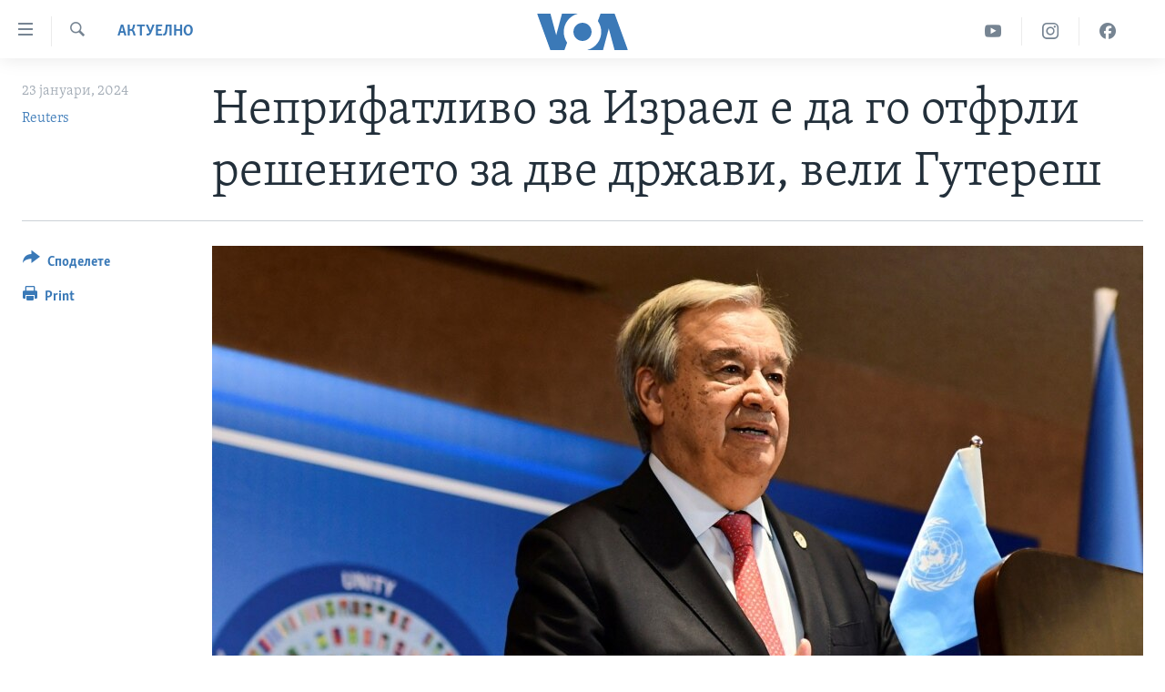

--- FILE ---
content_type: text/html; charset=utf-8
request_url: https://mk.voanews.com/a/neprifatlivo-za-izrael-e-da-go-otfrli-reshenieto-za-dve-drzhavi-veli-guteresh/7452184.html
body_size: 10257
content:

<!DOCTYPE html>
<html lang="mk" dir="ltr" class="no-js">
<head>
<link href="/Content/responsive/VOA/mk-MK/VOA-mk-MK.css?&amp;av=0.0.0.0&amp;cb=306" rel="stylesheet"/>
<script src="https://tags.voanews.com/voa-pangea/prod/utag.sync.js"></script> <script type='text/javascript' src='https://www.youtube.com/iframe_api' async></script>
<script type="text/javascript">
//a general 'js' detection, must be on top level in <head>, due to CSS performance
document.documentElement.className = "js";
var cacheBuster = "306";
var appBaseUrl = "/";
var imgEnhancerBreakpoints = [0, 144, 256, 408, 650, 1023, 1597];
var isLoggingEnabled = false;
var isPreviewPage = false;
var isLivePreviewPage = false;
if (!isPreviewPage) {
window.RFE = window.RFE || {};
window.RFE.cacheEnabledByParam = window.location.href.indexOf('nocache=1') === -1;
const url = new URL(window.location.href);
const params = new URLSearchParams(url.search);
// Remove the 'nocache' parameter
params.delete('nocache');
// Update the URL without the 'nocache' parameter
url.search = params.toString();
window.history.replaceState(null, '', url.toString());
} else {
window.addEventListener('load', function() {
const links = window.document.links;
for (let i = 0; i < links.length; i++) {
links[i].href = '#';
links[i].target = '_self';
}
})
}
var pwaEnabled = false;
var swCacheDisabled;
</script>
<meta charset="utf-8" />
<title>Неприфатливо за Израел е да го отфрли решението за две држави, вели Гутереш</title>
<meta name="description" content="Генералниот секретар на Обединетите нации Антонио Гутереш, денес рече дека „јасното и постојано отфрлање на решението за две држави на највисоките нивоа на израелската влада е неприфатливо“, апелирајќи за поголем пристап до помош низ појасот Газа.
„Целото население на Газа трпи уништување со..." />
<meta name="keywords" content="Актуелно, Свет" />
<meta name="viewport" content="width=device-width, initial-scale=1.0" />
<meta http-equiv="X-UA-Compatible" content="IE=edge" />
<meta name="robots" content="max-image-preview:large"><meta property="fb:pages" content="176413438620" />
<meta name="msvalidate.01" content="3286EE554B6F672A6F2E608C02343C0E" /><meta name="yandex-verification" content="0a637fd1c34879ec" />
<link href="https://mk.voanews.com/a/neprifatlivo-za-izrael-e-da-go-otfrli-reshenieto-za-dve-drzhavi-veli-guteresh/7452184.html" rel="canonical" />
<meta name="apple-mobile-web-app-title" content="Глас на Америка" />
<meta name="apple-mobile-web-app-status-bar-style" content="black" />
<meta name="apple-itunes-app" content="app-id=632618796, app-argument=//7452184.ltr" />
<meta content="Неприфатливо за Израел е да го отфрли решението за две држави, вели Гутереш" property="og:title" />
<meta content="Генералниот секретар на Обединетите нации Антонио Гутереш, денес рече дека „јасното и постојано отфрлање на решението за две држави на највисоките нивоа на израелската влада е неприфатливо“, апелирајќи за поголем пристап до помош низ појасот Газа.
„Целото население на Газа трпи уништување со..." property="og:description" />
<meta content="article" property="og:type" />
<meta content="https://mk.voanews.com/a/neprifatlivo-za-izrael-e-da-go-otfrli-reshenieto-za-dve-drzhavi-veli-guteresh/7452184.html" property="og:url" />
<meta content="ВОА" property="og:site_name" />
<meta content="https://www.facebook.com/glasnaamerika" property="article:publisher" />
<meta content="https://gdb.voanews.com/5b4bb037-8de8-417c-8b7a-dc41714caee8_w1200_h630.jpg" property="og:image" />
<meta content="1200" property="og:image:width" />
<meta content="630" property="og:image:height" />
<meta content="129169410948885" property="fb:app_id" />
<meta content="Reuters" name="Author" />
<meta content="summary_large_image" name="twitter:card" />
<meta content="@VOAMacedonian" name="twitter:site" />
<meta content="https://gdb.voanews.com/5b4bb037-8de8-417c-8b7a-dc41714caee8_w1200_h630.jpg" name="twitter:image" />
<meta content="Неприфатливо за Израел е да го отфрли решението за две држави, вели Гутереш" name="twitter:title" />
<meta content="Генералниот секретар на Обединетите нации Антонио Гутереш, денес рече дека „јасното и постојано отфрлање на решението за две држави на највисоките нивоа на израелската влада е неприфатливо“, апелирајќи за поголем пристап до помош низ појасот Газа.
„Целото население на Газа трпи уништување со..." name="twitter:description" />
<link rel="amphtml" href="https://mk.voanews.com/amp/neprifatlivo-za-izrael-e-da-go-otfrli-reshenieto-za-dve-drzhavi-veli-guteresh/7452184.html" />
<script type="application/ld+json">{"articleSection":"Актуелно","isAccessibleForFree":true,"headline":"Неприфатливо за Израел е да го отфрли решението за две држави, вели Гутереш","inLanguage":"mk-MK","keywords":"Актуелно, Свет","author":{"@type":"Person","url":"https://mk.voanews.com/author/reuters/uqgvv","description":"","image":{"@type":"ImageObject"},"name":"Reuters"},"datePublished":"2024-01-23 21:07:42Z","dateModified":"2024-01-23 21:07:42Z","publisher":{"logo":{"width":512,"height":220,"@type":"ImageObject","url":"https://mk.voanews.com/Content/responsive/VOA/mk-MK/img/logo.png"},"@type":"NewsMediaOrganization","url":"https://mk.voanews.com","sameAs":["https://facebook.com/glasnaamerika","https://www.instagram.com/glasnaamerika/","https://twitter.com/glasnaamerika","https://www.youtube.com/user/voamacedonian"],"name":"Глас на Америка","alternateName":""},"@context":"https://schema.org","@type":"NewsArticle","mainEntityOfPage":"https://mk.voanews.com/a/neprifatlivo-za-izrael-e-da-go-otfrli-reshenieto-za-dve-drzhavi-veli-guteresh/7452184.html","url":"https://mk.voanews.com/a/neprifatlivo-za-izrael-e-da-go-otfrli-reshenieto-za-dve-drzhavi-veli-guteresh/7452184.html","description":"Генералниот секретар на Обединетите нации Антонио Гутереш, денес рече дека „јасното и постојано отфрлање на решението за две држави на највисоките нивоа на израелската влада е неприфатливо“, апелирајќи за поголем пристап до помош низ појасот Газа.\r\n „Целото население на Газа трпи уништување со...","image":{"width":1080,"height":608,"@type":"ImageObject","url":"https://gdb.voanews.com/5b4bb037-8de8-417c-8b7a-dc41714caee8_w1080_h608.jpg"},"name":"Неприфатливо за Израел е да го отфрли решението за две држави, вели Гутереш"}</script>
<script src="/Scripts/responsive/infographics.b?v=dVbZ-Cza7s4UoO3BqYSZdbxQZVF4BOLP5EfYDs4kqEo1&amp;av=0.0.0.0&amp;cb=306"></script>
<script src="/Scripts/responsive/loader.b?v=Q26XNwrL6vJYKjqFQRDnx01Lk2pi1mRsuLEaVKMsvpA1&amp;av=0.0.0.0&amp;cb=306"></script>
<link rel="icon" type="image/svg+xml" href="/Content/responsive/VOA/img/webApp/favicon.svg" />
<link rel="alternate icon" href="/Content/responsive/VOA/img/webApp/favicon.ico" />
<link rel="apple-touch-icon" sizes="152x152" href="/Content/responsive/VOA/img/webApp/ico-152x152.png" />
<link rel="apple-touch-icon" sizes="144x144" href="/Content/responsive/VOA/img/webApp/ico-144x144.png" />
<link rel="apple-touch-icon" sizes="114x114" href="/Content/responsive/VOA/img/webApp/ico-114x114.png" />
<link rel="apple-touch-icon" sizes="72x72" href="/Content/responsive/VOA/img/webApp/ico-72x72.png" />
<link rel="apple-touch-icon-precomposed" href="/Content/responsive/VOA/img/webApp/ico-57x57.png" />
<link rel="icon" sizes="192x192" href="/Content/responsive/VOA/img/webApp/ico-192x192.png" />
<link rel="icon" sizes="128x128" href="/Content/responsive/VOA/img/webApp/ico-128x128.png" />
<meta name="msapplication-TileColor" content="#ffffff" />
<meta name="msapplication-TileImage" content="/Content/responsive/VOA/img/webApp/ico-144x144.png" />
<link rel="alternate" type="application/rss+xml" title="VOA - Top Stories [RSS]" href="/api/" />
<link rel="sitemap" type="application/rss+xml" href="/sitemap.xml" />
</head>
<body class=" nav-no-loaded cc_theme pg-article print-lay-article js-category-to-nav nojs-images ">
<script type="text/javascript" >
var analyticsData = {url:"https://mk.voanews.com/a/neprifatlivo-za-izrael-e-da-go-otfrli-reshenieto-za-dve-drzhavi-veli-guteresh/7452184.html",property_id:"474",article_uid:"7452184",page_title:"Неприфатливо за Израел е да го отфрли решението за две држави, вели Гутереш",page_type:"article",content_type:"article",subcontent_type:"article",last_modified:"2024-01-23 21:07:42Z",pub_datetime:"2024-01-23 21:07:42Z",pub_year:"2024",pub_month:"01",pub_day:"23",pub_hour:"21",pub_weekday:"Tuesday",section:"актуелно",english_section:"aktuelno",byline:"Reuters",categories:"aktuelno,aktuelno-world",domain:"mk.voanews.com",language:"Macedonian",language_service:"VOA Macedonian",platform:"web",copied:"no",copied_article:"",copied_title:"",runs_js:"Yes",cms_release:"8.44.0.0.306",enviro_type:"prod",slug:"neprifatlivo-za-izrael-e-da-go-otfrli-reshenieto-za-dve-drzhavi-veli-guteresh",entity:"VOA",short_language_service:"MAC",platform_short:"W",page_name:"Неприфатливо за Израел е да го отфрли решението за две држави, вели Гутереш"};
</script>
<noscript><iframe src="https://www.googletagmanager.com/ns.html?id=GTM-N8MP7P" height="0" width="0" style="display:none;visibility:hidden"></iframe></noscript><script type="text/javascript" data-cookiecategory="analytics">
var gtmEventObject = Object.assign({}, analyticsData, {event: 'page_meta_ready'});window.dataLayer = window.dataLayer || [];window.dataLayer.push(gtmEventObject);
if (top.location === self.location) { //if not inside of an IFrame
var renderGtm = "true";
if (renderGtm === "true") {
(function(w,d,s,l,i){w[l]=w[l]||[];w[l].push({'gtm.start':new Date().getTime(),event:'gtm.js'});var f=d.getElementsByTagName(s)[0],j=d.createElement(s),dl=l!='dataLayer'?'&l='+l:'';j.async=true;j.src='//www.googletagmanager.com/gtm.js?id='+i+dl;f.parentNode.insertBefore(j,f);})(window,document,'script','dataLayer','GTM-N8MP7P');
}
}
</script>
<!--Analytics tag js version start-->
<script type="text/javascript" data-cookiecategory="analytics">
var utag_data = Object.assign({}, analyticsData, {});
if(typeof(TealiumTagFrom)==='function' && typeof(TealiumTagSearchKeyword)==='function') {
var utag_from=TealiumTagFrom();var utag_searchKeyword=TealiumTagSearchKeyword();
if(utag_searchKeyword!=null && utag_searchKeyword!=='' && utag_data["search_keyword"]==null) utag_data["search_keyword"]=utag_searchKeyword;if(utag_from!=null && utag_from!=='') utag_data["from"]=TealiumTagFrom();}
if(window.top!== window.self&&utag_data.page_type==="snippet"){utag_data.page_type = 'iframe';}
try{if(window.top!==window.self&&window.self.location.hostname===window.top.location.hostname){utag_data.platform = 'self-embed';utag_data.platform_short = 'se';}}catch(e){if(window.top!==window.self&&window.self.location.search.includes("platformType=self-embed")){utag_data.platform = 'cross-promo';utag_data.platform_short = 'cp';}}
(function(a,b,c,d){ a="https://tags.voanews.com/voa-pangea/prod/utag.js"; b=document;c="script";d=b.createElement(c);d.src=a;d.type="text/java"+c;d.async=true; a=b.getElementsByTagName(c)[0];a.parentNode.insertBefore(d,a); })();
</script>
<!--Analytics tag js version end-->
<!-- Analytics tag management NoScript -->
<noscript>
<img style="position: absolute; border: none;" src="https://ssc.voanews.com/b/ss/bbgprod,bbgentityvoa/1/G.4--NS/2005015259?pageName=voa%3amac%3aw%3aarticle%3a%d0%9d%d0%b5%d0%bf%d1%80%d0%b8%d1%84%d0%b0%d1%82%d0%bb%d0%b8%d0%b2%d0%be%20%d0%b7%d0%b0%20%d0%98%d0%b7%d1%80%d0%b0%d0%b5%d0%bb%20%d0%b5%20%d0%b4%d0%b0%20%d0%b3%d0%be%20%d0%be%d1%82%d1%84%d1%80%d0%bb%d0%b8%20%d1%80%d0%b5%d1%88%d0%b5%d0%bd%d0%b8%d0%b5%d1%82%d0%be%20%d0%b7%d0%b0%20%d0%b4%d0%b2%d0%b5%20%d0%b4%d1%80%d0%b6%d0%b0%d0%b2%d0%b8%2c%20%d0%b2%d0%b5%d0%bb%d0%b8%20%d0%93%d1%83%d1%82%d0%b5%d1%80%d0%b5%d1%88&amp;c6=%d0%9d%d0%b5%d0%bf%d1%80%d0%b8%d1%84%d0%b0%d1%82%d0%bb%d0%b8%d0%b2%d0%be%20%d0%b7%d0%b0%20%d0%98%d0%b7%d1%80%d0%b0%d0%b5%d0%bb%20%d0%b5%20%d0%b4%d0%b0%20%d0%b3%d0%be%20%d0%be%d1%82%d1%84%d1%80%d0%bb%d0%b8%20%d1%80%d0%b5%d1%88%d0%b5%d0%bd%d0%b8%d0%b5%d1%82%d0%be%20%d0%b7%d0%b0%20%d0%b4%d0%b2%d0%b5%20%d0%b4%d1%80%d0%b6%d0%b0%d0%b2%d0%b8%2c%20%d0%b2%d0%b5%d0%bb%d0%b8%20%d0%93%d1%83%d1%82%d0%b5%d1%80%d0%b5%d1%88&amp;v36=8.44.0.0.306&amp;v6=D=c6&amp;g=https%3a%2f%2fmk.voanews.com%2fa%2fneprifatlivo-za-izrael-e-da-go-otfrli-reshenieto-za-dve-drzhavi-veli-guteresh%2f7452184.html&amp;c1=D=g&amp;v1=D=g&amp;events=event1,event52&amp;c16=voa%20macedonian&amp;v16=D=c16&amp;c5=aktuelno&amp;v5=D=c5&amp;ch=%d0%90%d0%ba%d1%82%d1%83%d0%b5%d0%bb%d0%bd%d0%be&amp;c15=macedonian&amp;v15=D=c15&amp;c4=article&amp;v4=D=c4&amp;c14=7452184&amp;v14=D=c14&amp;v20=no&amp;c17=web&amp;v17=D=c17&amp;mcorgid=518abc7455e462b97f000101%40adobeorg&amp;server=mk.voanews.com&amp;pageType=D=c4&amp;ns=bbg&amp;v29=D=server&amp;v25=voa&amp;v30=474&amp;v105=D=User-Agent " alt="analytics" width="1" height="1" /></noscript>
<!-- End of Analytics tag management NoScript -->
<!--*** Accessibility links - For ScreenReaders only ***-->
<section>
<div class="sr-only">
<h2>Линкови за пристапност</h2>
<ul>
<li><a href="#content" data-disable-smooth-scroll="1">Премини на главната содржина</a></li>
<li><a href="#navigation" data-disable-smooth-scroll="1">Премини до страната за навигација</a></li>
<li><a href="#txtHeaderSearch" data-disable-smooth-scroll="1">Пребарувај</a></li>
</ul>
</div>
</section>
<div dir="ltr">
<div id="page">
<aside>
<div class="c-lightbox overlay-modal">
<div class="c-lightbox__intro">
<h2 class="c-lightbox__intro-title"></h2>
<button class="btn btn--rounded c-lightbox__btn c-lightbox__intro-next" title="Следно">
<span class="ico ico--rounded ico-chevron-forward"></span>
<span class="sr-only">Следно</span>
</button>
</div>
<div class="c-lightbox__nav">
<button class="btn btn--rounded c-lightbox__btn c-lightbox__btn--close" title="Затворете">
<span class="ico ico--rounded ico-close"></span>
<span class="sr-only">Затворете</span>
</button>
<button class="btn btn--rounded c-lightbox__btn c-lightbox__btn--prev" title="Претходно">
<span class="ico ico--rounded ico-chevron-backward"></span>
<span class="sr-only">Претходно</span>
</button>
<button class="btn btn--rounded c-lightbox__btn c-lightbox__btn--next" title="Следно">
<span class="ico ico--rounded ico-chevron-forward"></span>
<span class="sr-only">Следно</span>
</button>
</div>
<div class="c-lightbox__content-wrap">
<figure class="c-lightbox__content">
<span class="c-spinner c-spinner--lightbox">
<img src="/Content/responsive/img/player-spinner.png"
alt="please wait"
title="please wait" />
</span>
<div class="c-lightbox__img">
<div class="thumb">
<img src="" alt="" />
</div>
</div>
<figcaption>
<div class="c-lightbox__info c-lightbox__info--foot">
<span class="c-lightbox__counter"></span>
<span class="caption c-lightbox__caption"></span>
</div>
</figcaption>
</figure>
</div>
<div class="hidden">
<div class="content-advisory__box content-advisory__box--lightbox">
<span class="content-advisory__box-text">This image contains sensitive content which some people may find offensive or disturbing.</span>
<button class="btn btn--transparent content-advisory__box-btn m-t-md" value="text" type="button">
<span class="btn__text">
Click to reveal
</span>
</button>
</div>
</div>
</div>
<div class="print-dialogue">
<div class="container">
<h3 class="print-dialogue__title section-head">Print Options:</h3>
<div class="print-dialogue__opts">
<ul class="print-dialogue__opt-group">
<li class="form__group form__group--checkbox">
<input class="form__check " id="checkboxImages" name="checkboxImages" type="checkbox" checked="checked" />
<label for="checkboxImages" class="form__label m-t-md">Images</label>
</li>
<li class="form__group form__group--checkbox">
<input class="form__check " id="checkboxMultimedia" name="checkboxMultimedia" type="checkbox" checked="checked" />
<label for="checkboxMultimedia" class="form__label m-t-md">Multimedia</label>
</li>
</ul>
<ul class="print-dialogue__opt-group">
<li class="form__group form__group--checkbox">
<input class="form__check " id="checkboxEmbedded" name="checkboxEmbedded" type="checkbox" checked="checked" />
<label for="checkboxEmbedded" class="form__label m-t-md">Embedded Content</label>
</li>
<li class="form__group form__group--checkbox">
<input class="form__check " id="checkboxComments" name="checkboxComments" type="checkbox" />
<label for="checkboxComments" class="form__label m-t-md">Comments</label>
</li>
</ul>
</div>
<div class="print-dialogue__buttons">
<button class="btn btn--secondary close-button" type="button" title="Откажете">
<span class="btn__text ">Откажете</span>
</button>
<button class="btn btn-cust-print m-l-sm" type="button" title="Print">
<span class="btn__text ">Print</span>
</button>
</div>
</div>
</div>
<div class="ctc-message pos-fix">
<div class="ctc-message__inner">Link has been copied to clipboard</div>
</div>
</aside>
<div class="hdr-20 hdr-20--big">
<div class="hdr-20__inner">
<div class="hdr-20__max pos-rel">
<div class="hdr-20__side hdr-20__side--primary d-flex">
<label data-for="main-menu-ctrl" data-switcher-trigger="true" data-switch-target="main-menu-ctrl" class="burger hdr-trigger pos-rel trans-trigger" data-trans-evt="click" data-trans-id="menu">
<span class="ico ico-close hdr-trigger__ico hdr-trigger__ico--close burger__ico burger__ico--close"></span>
<span class="ico ico-menu hdr-trigger__ico hdr-trigger__ico--open burger__ico burger__ico--open"></span>
</label>
<div class="menu-pnl pos-fix trans-target" data-switch-target="main-menu-ctrl" data-trans-id="menu">
<div class="menu-pnl__inner">
<nav class="main-nav menu-pnl__item menu-pnl__item--first">
<ul class="main-nav__list accordeon" data-analytics-tales="false" data-promo-name="link" data-location-name="nav,secnav">
<li class="main-nav__item">
<a class="main-nav__item-name main-nav__item-name--link" href="http://m.mk.voanews.com/" title="Дома" >Дома</a>
</li>
<li class="main-nav__item accordeon__item" data-switch-target="menu-item-1288">
<label class="main-nav__item-name main-nav__item-name--label accordeon__control-label" data-switcher-trigger="true" data-for="menu-item-1288">
Рубрики
<span class="ico ico-chevron-down main-nav__chev"></span>
</label>
<div class="main-nav__sub-list">
<a class="main-nav__item-name main-nav__item-name--link main-nav__item-name--sub" href="/z/1733" title="САД" data-item-name="aktuelno-usa" >САД</a>
<a class="main-nav__item-name main-nav__item-name--link main-nav__item-name--sub" href="/z/1729" title="Македонија" data-item-name="aktuelno-macedonia" >Македонија</a>
<a class="main-nav__item-name main-nav__item-name--link main-nav__item-name--sub" href="/z/1724" title="Свет" data-item-name="aktuelno-world" >Свет</a>
<a class="main-nav__item-name main-nav__item-name--link main-nav__item-name--sub" href="/z/1725" title="Економија" data-item-name="aktuelno-economy" >Економија</a>
<a class="main-nav__item-name main-nav__item-name--link main-nav__item-name--sub" href="/z/1731" title="Политика" data-item-name="aktuelno-politics" >Политика</a>
<a class="main-nav__item-name main-nav__item-name--link main-nav__item-name--sub" href="/z/1727" title="Здравје" data-item-name="aktuelno-health" >Здравје</a>
<a class="main-nav__item-name main-nav__item-name--link main-nav__item-name--sub" href="/z/1732" title="Наука" data-item-name="aktuelno-science" >Наука</a>
<a class="main-nav__item-name main-nav__item-name--link main-nav__item-name--sub" href="/z/1723" title="Уметност и забава" data-item-name="aktuelno-culture" >Уметност и забава</a>
<a class="main-nav__item-name main-nav__item-name--link main-nav__item-name--sub" href="/z/1728" title="Интервјуа" data-item-name="aktuelno-interviews" >Интервјуа</a>
</div>
</li>
<li class="main-nav__item">
<a class="main-nav__item-name main-nav__item-name--link" href="/z/1730" title="Фотогалерии" data-item-name="photos" >Фотогалерии</a>
</li>
<li class="main-nav__item">
<a class="main-nav__item-name main-nav__item-name--link" href="/z/7703" title="Документарци" data-item-name="documentaries" >Документарци</a>
</li>
<li class="main-nav__item accordeon__item" data-switch-target="menu-item-767">
<label class="main-nav__item-name main-nav__item-name--label accordeon__control-label" data-switcher-trigger="true" data-for="menu-item-767">
Архивирана програма
<span class="ico ico-chevron-down main-nav__chev"></span>
</label>
<div class="main-nav__sub-list">
<a class="main-nav__item-name main-nav__item-name--link main-nav__item-name--sub" href="https://mk.voanews.com/z/1735" title="Newsflash - Архива" >Newsflash - Архива</a>
<a class="main-nav__item-name main-nav__item-name--link main-nav__item-name--sub" href="/z/2238" title="Вести од САД во минута - Архива" data-item-name="voa-60" >Вести од САД во минута - Архива</a>
<a class="main-nav__item-name main-nav__item-name--link main-nav__item-name--sub" href="https://mk.voanews.com/p/7392.html" title="Избори во САД 2020 - Архива" >Избори во САД 2020 - Архива</a>
</div>
</li>
<li class="main-nav__item">
<a class="main-nav__item-name main-nav__item-name--link" href="/p/3921.html" title="За нас" data-item-name="about-us-mk" >За нас</a>
</li>
</ul>
</nav>
<div class="menu-pnl__item">
<a href="https://learningenglish.voanews.com/" class="menu-pnl__item-link" alt="Learning English">Learning English</a>
</div>
<div class="menu-pnl__item menu-pnl__item--social">
<h5 class="menu-pnl__sub-head">Накусо...</h5>
<a href="https://facebook.com/glasnaamerika" title="Следете не` на Фејсбук" data-analytics-text="follow_on_facebook" class="btn btn--rounded btn--social-inverted menu-pnl__btn js-social-btn btn-facebook" target="_blank" rel="noopener">
<span class="ico ico-facebook-alt ico--rounded"></span>
</a>
<a href="https://www.instagram.com/glasnaamerika/" title="Follow us on Instagram" data-analytics-text="follow_on_instagram" class="btn btn--rounded btn--social-inverted menu-pnl__btn js-social-btn btn-instagram" target="_blank" rel="noopener">
<span class="ico ico-instagram ico--rounded"></span>
</a>
<a href="https://twitter.com/glasnaamerika" title="Следете не` на Твитер" data-analytics-text="follow_on_twitter" class="btn btn--rounded btn--social-inverted menu-pnl__btn js-social-btn btn-twitter" target="_blank" rel="noopener">
<span class="ico ico-twitter ico--rounded"></span>
</a>
<a href="https://www.youtube.com/user/voamacedonian" title="Следете не` на Јутјуб" data-analytics-text="follow_on_youtube" class="btn btn--rounded btn--social-inverted menu-pnl__btn js-social-btn btn-youtube" target="_blank" rel="noopener">
<span class="ico ico-youtube ico--rounded"></span>
</a>
</div>
<div class="menu-pnl__item">
<a href="/navigation/allsites" class="menu-pnl__item-link">
<span class="ico ico-languages "></span>
Јазици
</a>
</div>
</div>
</div>
<label data-for="top-search-ctrl" data-switcher-trigger="true" data-switch-target="top-search-ctrl" class="top-srch-trigger hdr-trigger">
<span class="ico ico-close hdr-trigger__ico hdr-trigger__ico--close top-srch-trigger__ico top-srch-trigger__ico--close"></span>
<span class="ico ico-search hdr-trigger__ico hdr-trigger__ico--open top-srch-trigger__ico top-srch-trigger__ico--open"></span>
</label>
<div class="srch-top srch-top--in-header" data-switch-target="top-search-ctrl">
<div class="container">
<form action="/s" class="srch-top__form srch-top__form--in-header" id="form-topSearchHeader" method="get" role="search"><label for="txtHeaderSearch" class="sr-only">Search</label>
<input type="text" id="txtHeaderSearch" name="k" placeholder="Внесете израз за пребарување" accesskey="s" value="" class="srch-top__input analyticstag-event" onkeydown="if (event.keyCode === 13) { FireAnalyticsTagEventOnSearch('search', $dom.get('#txtHeaderSearch')[0].value) }" />
<button title="Search" type="submit" class="btn btn--top-srch analyticstag-event" onclick="FireAnalyticsTagEventOnSearch('search', $dom.get('#txtHeaderSearch')[0].value) ">
<span class="ico ico-search"></span>
</button></form>
</div>
</div>
<a href="/" class="main-logo-link">
<img src="/Content/responsive/VOA/mk-MK/img/logo-compact.svg" class="main-logo main-logo--comp" alt="site logo">
<img src="/Content/responsive/VOA/mk-MK/img/logo.svg" class="main-logo main-logo--big" alt="site logo">
</a>
</div>
<div class="hdr-20__side hdr-20__side--secondary d-flex">
<a href="https://www.facebook.com/glasnaamerika" title="Facebook" class="hdr-20__secondary-item" data-item-name="custom1">
<span class="ico-custom ico-custom--1 hdr-20__secondary-icon"></span>
</a>
<a href="https://www.instagram.com/glasnaamerika/" title="Instagram" class="hdr-20__secondary-item" data-item-name="custom3">
<span class="ico-custom ico-custom--3 hdr-20__secondary-icon"></span>
</a>
<a href="https://www.youtube.com/user/voamacedonian" title="YouTube" class="hdr-20__secondary-item" data-item-name="custom2">
<span class="ico-custom ico-custom--2 hdr-20__secondary-icon"></span>
</a>
<a href="/s" title="Search" class="hdr-20__secondary-item hdr-20__secondary-item--search" data-item-name="search">
<span class="ico ico-search hdr-20__secondary-icon hdr-20__secondary-icon--search"></span>
</a>
<div class="srch-bottom">
<form action="/s" class="srch-bottom__form d-flex" id="form-bottomSearch" method="get" role="search"><label for="txtSearch" class="sr-only">Search</label>
<input type="search" id="txtSearch" name="k" placeholder="Внесете израз за пребарување" accesskey="s" value="" class="srch-bottom__input analyticstag-event" onkeydown="if (event.keyCode === 13) { FireAnalyticsTagEventOnSearch('search', $dom.get('#txtSearch')[0].value) }" />
<button title="Search" type="submit" class="btn btn--bottom-srch analyticstag-event" onclick="FireAnalyticsTagEventOnSearch('search', $dom.get('#txtSearch')[0].value) ">
<span class="ico ico-search"></span>
</button></form>
</div>
</div>
<img src="/Content/responsive/VOA/mk-MK/img/logo-print.gif" class="logo-print" alt="site logo">
<img src="/Content/responsive/VOA/mk-MK/img/logo-print_color.png" class="logo-print logo-print--color" alt="site logo">
</div>
</div>
</div>
<script>
if (document.body.className.indexOf('pg-home') > -1) {
var nav2In = document.querySelector('.hdr-20__inner');
var nav2Sec = document.querySelector('.hdr-20__side--secondary');
var secStyle = window.getComputedStyle(nav2Sec);
if (nav2In && window.pageYOffset < 150 && secStyle['position'] !== 'fixed') {
nav2In.classList.add('hdr-20__inner--big')
}
}
</script>
<div class="c-hlights c-hlights--breaking c-hlights--no-item" data-hlight-display="mobile,desktop">
<div class="c-hlights__wrap container p-0">
<div class="c-hlights__nav">
<a role="button" href="#" title="Претходно">
<span class="ico ico-chevron-backward m-0"></span>
<span class="sr-only">Претходно</span>
</a>
<a role="button" href="#" title="Следно">
<span class="ico ico-chevron-forward m-0"></span>
<span class="sr-only">Следно</span>
</a>
</div>
<span class="c-hlights__label">
<span class="">Breaking News</span>
<span class="switcher-trigger">
<label data-for="more-less-1" data-switcher-trigger="true" class="switcher-trigger__label switcher-trigger__label--more p-b-0" title="Повеќе прикажано">
<span class="ico ico-chevron-down"></span>
</label>
<label data-for="more-less-1" data-switcher-trigger="true" class="switcher-trigger__label switcher-trigger__label--less p-b-0" title="Show less">
<span class="ico ico-chevron-up"></span>
</label>
</span>
</span>
<ul class="c-hlights__items switcher-target" data-switch-target="more-less-1">
</ul>
</div>
</div> <div id="content">
<main class="container">
<div class="hdr-container">
<div class="row">
<div class="col-category col-xs-12 col-md-2 pull-left"> <div class="category js-category">
<a class="" href="/z/1721">Актуелно</a> </div>
</div><div class="col-title col-xs-12 col-md-10 pull-right"> <h1 class="title pg-title">
Неприфатливо за Израел е да го отфрли решението за две држави, вели Гутереш
</h1>
</div><div class="col-publishing-details col-xs-12 col-sm-12 col-md-2 pull-left"> <div class="publishing-details ">
<div class="published">
<span class="date" >
<time pubdate="pubdate" datetime="2024-01-23T22:07:42+01:00">
23 јануари, 2024
</time>
</span>
</div>
<div class="links">
<ul class="links__list links__list--column">
<li class="links__item">
<a class="links__item-link" href="/author/reuters/uqgvv" title="Reuters">Reuters</a>
</li>
</ul>
</div>
</div>
</div><div class="col-lg-12 separator"> <div class="separator">
<hr class="title-line" />
</div>
</div><div class="col-multimedia col-xs-12 col-md-10 pull-right"> <div class="cover-media">
<figure class="media-image js-media-expand">
<div class="img-wrap">
<div class="thumb thumb16_9">
<img src="https://gdb.voanews.com/5b4bb037-8de8-417c-8b7a-dc41714caee8_w250_r1_s.jpg" alt="Ништо не може да го оправда колективното казнување на палестинскиот народ, вели генералниот секретар на Обединетите нации" />
</div>
</div>
<figcaption>
<span class="caption">Ништо не може да го оправда колективното казнување на палестинскиот народ, вели генералниот секретар на Обединетите нации</span>
</figcaption>
</figure>
</div>
</div><div class="col-xs-12 col-md-2 pull-left article-share pos-rel"> <div class="share--box">
<div class="sticky-share-container" style="display:none">
<div class="container">
<a href="https://mk.voanews.com" id="logo-sticky-share">&nbsp;</a>
<div class="pg-title pg-title--sticky-share">
Неприфатливо за Израел е да го отфрли решението за две држави, вели Гутереш
</div>
<div class="sticked-nav-actions">
<!--This part is for sticky navigation display-->
<p class="buttons link-content-sharing p-0 ">
<button class="btn btn--link btn-content-sharing p-t-0 " id="btnContentSharing" value="text" role="Button" type="" title="Повеќе опции за споделување">
<span class="ico ico-share ico--l"></span>
<span class="btn__text ">
Споделете
</span>
</button>
</p>
<aside class="content-sharing js-content-sharing js-content-sharing--apply-sticky content-sharing--sticky"
role="complementary"
data-share-url="https://mk.voanews.com/a/neprifatlivo-za-izrael-e-da-go-otfrli-reshenieto-za-dve-drzhavi-veli-guteresh/7452184.html" data-share-title="Неприфатливо за Израел е да го отфрли решението за две држави, вели Гутереш" data-share-text="">
<div class="content-sharing__popover">
<h6 class="content-sharing__title">Споделете</h6>
<button href="#close" id="btnCloseSharing" class="btn btn--text-like content-sharing__close-btn">
<span class="ico ico-close ico--l"></span>
</button>
<ul class="content-sharing__list">
<li class="content-sharing__item">
<div class="ctc ">
<input type="text" class="ctc__input" readonly="readonly">
<a href="" js-href="https://mk.voanews.com/a/neprifatlivo-za-izrael-e-da-go-otfrli-reshenieto-za-dve-drzhavi-veli-guteresh/7452184.html" class="content-sharing__link ctc__button">
<span class="ico ico-copy-link ico--rounded ico--s"></span>
<span class="content-sharing__link-text">Copy link</span>
</a>
</div>
</li>
<li class="content-sharing__item">
<a href="https://facebook.com/sharer.php?u=https%3a%2f%2fmk.voanews.com%2fa%2fneprifatlivo-za-izrael-e-da-go-otfrli-reshenieto-za-dve-drzhavi-veli-guteresh%2f7452184.html"
data-analytics-text="share_on_facebook"
title="Facebook" target="_blank"
class="content-sharing__link js-social-btn">
<span class="ico ico-facebook ico--rounded ico--s"></span>
<span class="content-sharing__link-text">Facebook</span>
</a>
</li>
<li class="content-sharing__item">
<a href="https://twitter.com/share?url=https%3a%2f%2fmk.voanews.com%2fa%2fneprifatlivo-za-izrael-e-da-go-otfrli-reshenieto-za-dve-drzhavi-veli-guteresh%2f7452184.html&amp;text=%d0%9d%d0%b5%d0%bf%d1%80%d0%b8%d1%84%d0%b0%d1%82%d0%bb%d0%b8%d0%b2%d0%be+%d0%b7%d0%b0+%d0%98%d0%b7%d1%80%d0%b0%d0%b5%d0%bb+%d0%b5+%d0%b4%d0%b0+%d0%b3%d0%be+%d0%be%d1%82%d1%84%d1%80%d0%bb%d0%b8+%d1%80%d0%b5%d1%88%d0%b5%d0%bd%d0%b8%d0%b5%d1%82%d0%be+%d0%b7%d0%b0+%d0%b4%d0%b2%d0%b5+%d0%b4%d1%80%d0%b6%d0%b0%d0%b2%d0%b8%2c+%d0%b2%d0%b5%d0%bb%d0%b8+%d0%93%d1%83%d1%82%d0%b5%d1%80%d0%b5%d1%88"
data-analytics-text="share_on_twitter"
title="Twitter" target="_blank"
class="content-sharing__link js-social-btn">
<span class="ico ico-twitter ico--rounded ico--s"></span>
<span class="content-sharing__link-text">Twitter</span>
</a>
</li>
<li class="content-sharing__item">
<a href="mailto:?body=https%3a%2f%2fmk.voanews.com%2fa%2fneprifatlivo-za-izrael-e-da-go-otfrli-reshenieto-za-dve-drzhavi-veli-guteresh%2f7452184.html&amp;subject=Неприфатливо за Израел е да го отфрли решението за две држави, вели Гутереш"
title="Email"
class="content-sharing__link ">
<span class="ico ico-email ico--rounded ico--s"></span>
<span class="content-sharing__link-text">Email</span>
</a>
</li>
</ul>
</div>
</aside>
</div>
</div>
</div>
<div class="links">
<p class="buttons link-content-sharing p-0 ">
<button class="btn btn--link btn-content-sharing p-t-0 " id="btnContentSharing" value="text" role="Button" type="" title="Повеќе опции за споделување">
<span class="ico ico-share ico--l"></span>
<span class="btn__text ">
Споделете
</span>
</button>
</p>
<aside class="content-sharing js-content-sharing " role="complementary"
data-share-url="https://mk.voanews.com/a/neprifatlivo-za-izrael-e-da-go-otfrli-reshenieto-za-dve-drzhavi-veli-guteresh/7452184.html" data-share-title="Неприфатливо за Израел е да го отфрли решението за две држави, вели Гутереш" data-share-text="">
<div class="content-sharing__popover">
<h6 class="content-sharing__title">Споделете</h6>
<button href="#close" id="btnCloseSharing" class="btn btn--text-like content-sharing__close-btn">
<span class="ico ico-close ico--l"></span>
</button>
<ul class="content-sharing__list">
<li class="content-sharing__item">
<div class="ctc ">
<input type="text" class="ctc__input" readonly="readonly">
<a href="" js-href="https://mk.voanews.com/a/neprifatlivo-za-izrael-e-da-go-otfrli-reshenieto-za-dve-drzhavi-veli-guteresh/7452184.html" class="content-sharing__link ctc__button">
<span class="ico ico-copy-link ico--rounded ico--l"></span>
<span class="content-sharing__link-text">Copy link</span>
</a>
</div>
</li>
<li class="content-sharing__item">
<a href="https://facebook.com/sharer.php?u=https%3a%2f%2fmk.voanews.com%2fa%2fneprifatlivo-za-izrael-e-da-go-otfrli-reshenieto-za-dve-drzhavi-veli-guteresh%2f7452184.html"
data-analytics-text="share_on_facebook"
title="Facebook" target="_blank"
class="content-sharing__link js-social-btn">
<span class="ico ico-facebook ico--rounded ico--l"></span>
<span class="content-sharing__link-text">Facebook</span>
</a>
</li>
<li class="content-sharing__item">
<a href="https://twitter.com/share?url=https%3a%2f%2fmk.voanews.com%2fa%2fneprifatlivo-za-izrael-e-da-go-otfrli-reshenieto-za-dve-drzhavi-veli-guteresh%2f7452184.html&amp;text=%d0%9d%d0%b5%d0%bf%d1%80%d0%b8%d1%84%d0%b0%d1%82%d0%bb%d0%b8%d0%b2%d0%be+%d0%b7%d0%b0+%d0%98%d0%b7%d1%80%d0%b0%d0%b5%d0%bb+%d0%b5+%d0%b4%d0%b0+%d0%b3%d0%be+%d0%be%d1%82%d1%84%d1%80%d0%bb%d0%b8+%d1%80%d0%b5%d1%88%d0%b5%d0%bd%d0%b8%d0%b5%d1%82%d0%be+%d0%b7%d0%b0+%d0%b4%d0%b2%d0%b5+%d0%b4%d1%80%d0%b6%d0%b0%d0%b2%d0%b8%2c+%d0%b2%d0%b5%d0%bb%d0%b8+%d0%93%d1%83%d1%82%d0%b5%d1%80%d0%b5%d1%88"
data-analytics-text="share_on_twitter"
title="Twitter" target="_blank"
class="content-sharing__link js-social-btn">
<span class="ico ico-twitter ico--rounded ico--l"></span>
<span class="content-sharing__link-text">Twitter</span>
</a>
</li>
<li class="content-sharing__item">
<a href="mailto:?body=https%3a%2f%2fmk.voanews.com%2fa%2fneprifatlivo-za-izrael-e-da-go-otfrli-reshenieto-za-dve-drzhavi-veli-guteresh%2f7452184.html&amp;subject=Неприфатливо за Израел е да го отфрли решението за две држави, вели Гутереш"
title="Email"
class="content-sharing__link ">
<span class="ico ico-email ico--rounded ico--l"></span>
<span class="content-sharing__link-text">Email</span>
</a>
</li>
</ul>
</div>
</aside>
<p class="link-print visible-md visible-lg buttons p-0">
<button class="btn btn--link btn-print p-t-0" onclick="if (typeof FireAnalyticsTagEvent === 'function') {FireAnalyticsTagEvent({ on_page_event: 'print_story' });}return false" title="(CTRL+P)">
<span class="ico ico-print"></span>
<span class="btn__text">Print</span>
</button>
</p>
</div>
</div>
</div>
</div>
</div>
<div class="body-container">
<div class="row">
<div class="col-xs-12 col-sm-12 col-md-10 col-lg-10 pull-right">
<div class="row">
<div class="col-xs-12 col-sm-12 col-md-8 col-lg-8 pull-left bottom-offset content-offset">
<div id="article-content" class="content-floated-wrap fb-quotable">
<div class="wsw">
<p>Генералниот секретар на Обединетите нации Антонио Гутереш, денес рече дека „јасното и постојано отфрлање на решението за две држави на највисоките нивоа на израелската влада е неприфатливо“, апелирајќи за поголем пристап до помош низ појасот Газа.</p>
<p>„Целото население на Газа трпи уништување со размери и брзина без паралела во поновата историја“, рече Гутереш пред Советот за безбедност на ОН.</p>
<p>„Ништо не може да го оправда колективното казнување на палестинскиот народ“.</p>
<p>Тој му рече на Советот дека хуманитарната ситуација во палестинската енклава е „ужасна“ и дека „народот во Газа не само што ризикува да биде убиен или повреден од немилосрдните бомбардирања, туку има и зголемени шанси да се зарази со заразни болести како хепатитис А, дизентерија, колера“.</p>
<p>Гутереш повторно апелираше за итен хуманитарен прекин на огнот.</p>
</div>
<ul>
</ul>
</div>
</div>
<div class="col-xs-12 col-sm-12 col-md-4 col-lg-4 pull-left design-top-offset"> <div class="media-block-wrap">
<h2 class="section-head">Поврзано</h2>
<div class="row">
<ul>
<li class="col-xs-12 col-sm-6 col-md-12 col-lg-12 mb-grid">
<div class="media-block ">
<a href="/a/nema-bezbedni-mesta-vo-gaza-predupredi%D1%98a-on/7389768.html" class="img-wrap img-wrap--t-spac img-wrap--size-4 img-wrap--float" title="Нема безбедни места во Газа, предупредија ОН">
<div class="thumb thumb16_9">
<noscript class="nojs-img">
<img src="https://gdb.voanews.com/d4cdb959-e842-4833-b2cc-1a4d190a8d2d_cx0_cy10_cw0_w100_r1.jpg" alt="Нема безбедни места во Газа, предупредија ОН" />
</noscript>
<img data-src="https://gdb.voanews.com/d4cdb959-e842-4833-b2cc-1a4d190a8d2d_cx0_cy10_cw0_w33_r1.jpg" src="" alt="Нема безбедни места во Газа, предупредија ОН" class=""/>
</div>
</a>
<div class="media-block__content media-block__content--h">
<a href="/a/nema-bezbedni-mesta-vo-gaza-predupredi%D1%98a-on/7389768.html">
<h4 class="media-block__title media-block__title--size-4" title="Нема безбедни места во Газа, предупредија ОН">
Нема безбедни места во Газа, предупредија ОН
</h4>
</a>
</div>
</div>
</li>
<li class="col-xs-12 col-sm-6 col-md-12 col-lg-12 mb-grid">
<div class="media-block ">
<a href="/a/guteresh-gi-povika-izrael-i-hamas-da-go-prodolzhat-privremenoto-primir%D1%98e/7377727.html" class="img-wrap img-wrap--t-spac img-wrap--size-4 img-wrap--float" title="Гутереш ги повика Израел и Хамас да го продолжат привременото примирје">
<div class="thumb thumb16_9">
<noscript class="nojs-img">
<img src="https://gdb.voanews.com/01000000-c0a8-0242-3799-08dbf12a33de_cx0_cy1_cw0_w100_r1.jpg" alt="Гутереш ги повика Израел и Хамас да го продолжат привременото примирје" />
</noscript>
<img data-src="https://gdb.voanews.com/01000000-c0a8-0242-3799-08dbf12a33de_cx0_cy1_cw0_w33_r1.jpg" src="" alt="Гутереш ги повика Израел и Хамас да го продолжат привременото примирје" class=""/>
</div>
</a>
<div class="media-block__content media-block__content--h">
<a href="/a/guteresh-gi-povika-izrael-i-hamas-da-go-prodolzhat-privremenoto-primir%D1%98e/7377727.html">
<h4 class="media-block__title media-block__title--size-4" title="Гутереш ги повика Израел и Хамас да го продолжат привременото примирје">
Гутереш ги повика Израел и Хамас да го продолжат привременото примирје
</h4>
</a>
</div>
</div>
</li>
<li class="col-xs-12 col-sm-6 col-md-12 col-lg-12 mb-grid">
<div class="media-block ">
<a href="/a/erdogan-mu-rekol-na-guteresh-deka-izrael-mora-da-odgovara-za-zlostorstvata-vo-gaza/7373846.html" class="img-wrap img-wrap--t-spac img-wrap--size-4 img-wrap--float" title="Ердоган му рекол на Гутереш дека Израел мора да одговара за злосторствата во Газа">
<div class="thumb thumb16_9">
<noscript class="nojs-img">
<img src="https://gdb.voanews.com/7c2805ca-b23f-4f40-a968-cc5dcbac5bed_cx0_cy9_cw0_w100_r1.jpg" alt="Ердоган му рекол на Гутереш дека Израел мора да одговара за злосторствата во Газа" />
</noscript>
<img data-src="https://gdb.voanews.com/7c2805ca-b23f-4f40-a968-cc5dcbac5bed_cx0_cy9_cw0_w33_r1.jpg" src="" alt="Ердоган му рекол на Гутереш дека Израел мора да одговара за злосторствата во Газа" class=""/>
</div>
</a>
<div class="media-block__content media-block__content--h">
<a href="/a/erdogan-mu-rekol-na-guteresh-deka-izrael-mora-da-odgovara-za-zlostorstvata-vo-gaza/7373846.html">
<h4 class="media-block__title media-block__title--size-4" title="Ердоган му рекол на Гутереш дека Израел мора да одговара за злосторствата во Газа">
Ердоган му рекол на Гутереш дека Израел мора да одговара за злосторствата во Газа
</h4>
</a>
</div>
</div>
</li>
<li class="col-xs-12 col-sm-6 col-md-12 col-lg-12 mb-grid">
<div class="media-block ">
<a href="/a/guteresh-povika-na-celosen-humanitaren-prekin-na-ognot-vo-gaza/7372892.html" class="img-wrap img-wrap--t-spac img-wrap--size-4 img-wrap--float" title="Гутереш повика на целосен хуманитарен прекин на огнот во Газа">
<div class="thumb thumb16_9">
<noscript class="nojs-img">
<img src="https://gdb.voanews.com/01000000-0a00-0242-7fb8-08dbef8a4cf9_cx0_cy10_cw0_w100_r1.jpg" alt="Гутереш повика на целосен хуманитарен прекин на огнот во Газа" />
</noscript>
<img data-src="https://gdb.voanews.com/01000000-0a00-0242-7fb8-08dbef8a4cf9_cx0_cy10_cw0_w33_r1.jpg" src="" alt="Гутереш повика на целосен хуманитарен прекин на огнот во Газа" class=""/>
</div>
</a>
<div class="media-block__content media-block__content--h">
<a href="/a/guteresh-povika-na-celosen-humanitaren-prekin-na-ognot-vo-gaza/7372892.html">
<h4 class="media-block__title media-block__title--size-4" title="Гутереш повика на целосен хуманитарен прекин на огнот во Газа">
Гутереш повика на целосен хуманитарен прекин на огнот во Газа
</h4>
</a>
</div>
</div>
</li>
<li class="col-xs-12 col-sm-6 col-md-12 col-lg-12 mb-grid">
<div class="media-block ">
<a href="/a/7366254.html" class="img-wrap img-wrap--t-spac img-wrap--size-4 img-wrap--float" title="Газа е најопасното место на светот да се биде дете, вели УНИЦЕФ">
<div class="thumb thumb16_9">
<noscript class="nojs-img">
<img src="https://gdb.voanews.com/65269c56-e53d-4ed8-9ded-bab926ebfd24_cx0_cy10_cw0_w100_r1.jpg" alt="Газа е најопасното место на светот да се биде дете, вели УНИЦЕФ" />
</noscript>
<img data-src="https://gdb.voanews.com/65269c56-e53d-4ed8-9ded-bab926ebfd24_cx0_cy10_cw0_w33_r1.jpg" src="" alt="Газа е најопасното место на светот да се биде дете, вели УНИЦЕФ" class=""/>
</div>
</a>
<div class="media-block__content media-block__content--h">
<a href="/a/7366254.html">
<h4 class="media-block__title media-block__title--size-4" title="Газа е најопасното место на светот да се биде дете, вели УНИЦЕФ">
Газа е најопасното место на светот да се биде дете, вели УНИЦЕФ
</h4>
</a>
</div>
</div>
</li>
<li class="col-xs-12 col-sm-6 col-md-12 col-lg-12 mb-grid">
<div class="media-block ">
<a href="/a/bro%D1%98ot-na-zaginati-vo-gaza-nadminal-10-000-velat-on-/7343931.html" class="img-wrap img-wrap--t-spac img-wrap--size-4 img-wrap--float" title="Бројот на загинати во Газа надминал 10.000, велат ОН ">
<div class="thumb thumb16_9">
<noscript class="nojs-img">
<img src="https://gdb.voanews.com/01000000-c0a8-0242-88f0-08dbdef8bdcd_cx0_cy8_cw0_w100_r1.jpg" alt="Бројот на загинати во Газа надминал 10.000, велат ОН " />
</noscript>
<img data-src="https://gdb.voanews.com/01000000-c0a8-0242-88f0-08dbdef8bdcd_cx0_cy8_cw0_w33_r1.jpg" src="" alt="Бројот на загинати во Газа надминал 10.000, велат ОН " class=""/>
</div>
</a>
<div class="media-block__content media-block__content--h">
<a href="/a/bro%D1%98ot-na-zaginati-vo-gaza-nadminal-10-000-velat-on-/7343931.html">
<h4 class="media-block__title media-block__title--size-4" title="Бројот на загинати во Газа надминал 10.000, велат ОН ">
Бројот на загинати во Газа надминал 10.000, велат ОН
</h4>
</a>
</div>
</div>
</li>
</ul>
</div>
</div>
</div>
</div>
</div>
</div>
</div>
</main>
</div>
<footer role="contentinfo">
<div id="foot" class="foot">
<div class="container">
<div class="foot-nav collapsed" id="foot-nav">
<div class="menu">
<ul class="items">
<li class="socials block-socials">
<span class="handler" id="socials-handler">
Накусо...
</span>
<div class="inner">
<ul class="subitems follow">
<li>
<a href="https://facebook.com/glasnaamerika" title="Следете не` на Фејсбук" data-analytics-text="follow_on_facebook" class="btn btn--rounded js-social-btn btn-facebook" target="_blank" rel="noopener">
<span class="ico ico-facebook-alt ico--rounded"></span>
</a>
</li>
<li>
<a href="https://www.instagram.com/glasnaamerika/" title="Follow us on Instagram" data-analytics-text="follow_on_instagram" class="btn btn--rounded js-social-btn btn-instagram" target="_blank" rel="noopener">
<span class="ico ico-instagram ico--rounded"></span>
</a>
</li>
<li>
<a href="https://twitter.com/glasnaamerika" title="Следете не` на Твитер" data-analytics-text="follow_on_twitter" class="btn btn--rounded js-social-btn btn-twitter" target="_blank" rel="noopener">
<span class="ico ico-twitter ico--rounded"></span>
</a>
</li>
<li>
<a href="https://www.youtube.com/user/voamacedonian" title="Следете не` на Јутјуб" data-analytics-text="follow_on_youtube" class="btn btn--rounded js-social-btn btn-youtube" target="_blank" rel="noopener">
<span class="ico ico-youtube ico--rounded"></span>
</a>
</li>
<li>
<a href="/rssfeeds" title="RSS" data-analytics-text="follow_on_rss" class="btn btn--rounded js-social-btn btn-rss" >
<span class="ico ico-rss ico--rounded"></span>
</a>
</li>
<li>
<a href="/subscribe.html" title="Subscribe" data-analytics-text="follow_on_subscribe" class="btn btn--rounded js-social-btn btn-email" >
<span class="ico ico-email ico--rounded"></span>
</a>
</li>
</ul>
</div>
</li>
<li class="block-primary collapsed collapsible item">
<span class="handler">
ИНФО
<span title="close tab" class="ico ico-chevron-up"></span>
<span title="open tab" class="ico ico-chevron-down"></span>
<span title="add" class="ico ico-plus"></span>
<span title="remove" class="ico ico-minus"></span>
</span>
<div class="inner">
<ul class="subitems">
<li class="subitem">
<a class="handler" href="/p/3921.html" title="За нас" >За нас</a>
</li>
<li class="subitem">
<a class="handler" href="/p/3923.html" title="Контакт" >Контакт</a>
</li>
<li class="subitem">
<a class="handler" href="/p/3922.html" title="Услови за користење" >Услови за користење</a>
</li>
<li class="subitem">
<a class="handler" href="https://www.voanews.com/p/5338.html" title="Приватност" target="_blank" rel="noopener">Приватност</a>
</li>
<li class="subitem">
<a class="handler" href="https://www.voanews.com/section-508" title="Достапност" >Достапност</a>
</li>
<li class="subitem">
<a class="handler" href="http://www.bbgdirect.com/macedonian" title="BBG Direct" target="_blank" rel="noopener">BBG Direct</a>
</li>
</ul>
</div>
</li>
<li class="block-primary collapsed collapsible item">
<span class="handler">
Глас на Америка
<span title="close tab" class="ico ico-chevron-up"></span>
<span title="open tab" class="ico ico-chevron-down"></span>
<span title="add" class="ico ico-plus"></span>
<span title="remove" class="ico ico-minus"></span>
</span>
<div class="inner">
<ul class="subitems">
<li class="subitem">
<a class="handler" href="/z/1721" title="Актуелно" >Актуелно</a>
</li>
<li class="subitem">
<a class="handler" href="https://mk.voanews.com/z/1735" title="Newsflash (TV) - Архива" >Newsflash (TV) - Архива</a>
</li>
<li class="subitem">
<a class="handler" href="/z/2238" title="Вести од САД во минута - Архива" >Вести од САД во минута - Архива</a>
</li>
<li class="subitem">
<a class="handler" href="https://mk.voanews.com/p/7392.html" title="Избори во САД 2020 - Архива" >Избори во САД 2020 - Архива</a>
</li>
<li class="subitem">
<a class="handler" href="https://editorials.voa.gov/z/6199" title="Став на владата на САД" >Став на владата на САД</a>
</li>
</ul>
</div>
</li>
</ul>
</div>
</div>
<div class="foot__item foot__item--copyrights">
<p class="copyright">Глас на Америка © 2026 VOA, Inc. Сите права задржани.</p>
</div>
</div>
</div>
</footer> </div>
</div>
<script defer src="/Scripts/responsive/serviceWorkerInstall.js?cb=306"></script>
<script type="text/javascript">
// opera mini - disable ico font
if (navigator.userAgent.match(/Opera Mini/i)) {
document.getElementsByTagName("body")[0].className += " can-not-ff";
}
// mobile browsers test
if (typeof RFE !== 'undefined' && RFE.isMobile) {
if (RFE.isMobile.any()) {
document.getElementsByTagName("body")[0].className += " is-mobile";
}
else {
document.getElementsByTagName("body")[0].className += " is-not-mobile";
}
}
</script>
<script src="/conf.js?x=306" type="text/javascript"></script>
<div class="responsive-indicator">
<div class="visible-xs-block">XS</div>
<div class="visible-sm-block">SM</div>
<div class="visible-md-block">MD</div>
<div class="visible-lg-block">LG</div>
</div>
<script type="text/javascript">
var bar_data = {
"apiId": "7452184",
"apiType": "1",
"isEmbedded": "0",
"culture": "mk-MK",
"cookieName": "cmsLoggedIn",
"cookieDomain": "mk.voanews.com"
};
</script>
<div id="scriptLoaderTarget" style="display:none;contain:strict;"></div>
</body>
</html>